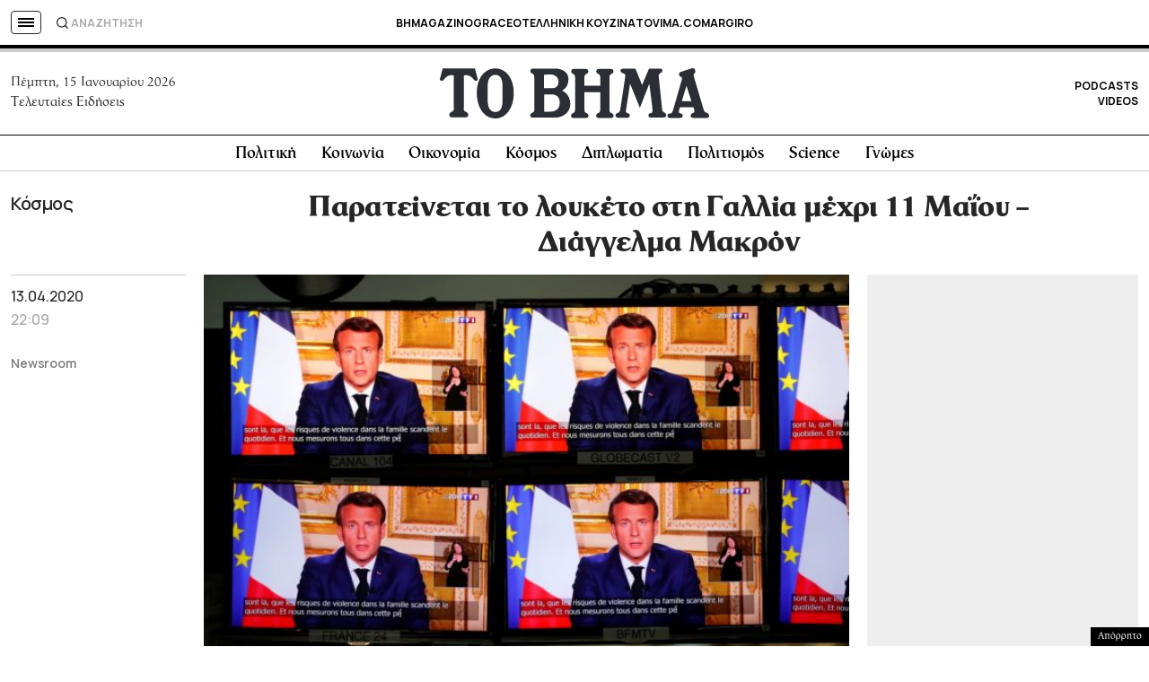

--- FILE ---
content_type: text/html; charset=utf-8
request_url: https://www.google.com/recaptcha/api2/aframe
body_size: 184
content:
<!DOCTYPE HTML><html><head><meta http-equiv="content-type" content="text/html; charset=UTF-8"></head><body><script nonce="-peFNW0cQjIAA0B6w_AKEQ">/** Anti-fraud and anti-abuse applications only. See google.com/recaptcha */ try{var clients={'sodar':'https://pagead2.googlesyndication.com/pagead/sodar?'};window.addEventListener("message",function(a){try{if(a.source===window.parent){var b=JSON.parse(a.data);var c=clients[b['id']];if(c){var d=document.createElement('img');d.src=c+b['params']+'&rc='+(localStorage.getItem("rc::a")?sessionStorage.getItem("rc::b"):"");window.document.body.appendChild(d);sessionStorage.setItem("rc::e",parseInt(sessionStorage.getItem("rc::e")||0)+1);localStorage.setItem("rc::h",'1768466495818');}}}catch(b){}});window.parent.postMessage("_grecaptcha_ready", "*");}catch(b){}</script></body></html>

--- FILE ---
content_type: application/javascript; charset=utf-8
request_url: https://fundingchoicesmessages.google.com/f/AGSKWxVI5qwk9NU5ORS0_Feb7cbSlw13zoc4A7hAq5UhLtScyT0frXM9WfwMEz-AueYTrTd7av3jIBZv4inVCowxlN0v3RquQ0f7SH-dHneM5cJsGPAGuvgfyQ5Bwp2Oe-f0aMoO62YTqDbSsar1VcQb2hKfoxp3JKSV57MYBABbwggZO5FNO1_j233PaRZO/_/trafficadpdf02./ads/default__ad_layer_/adaffiliate__google_ad.
body_size: -1289
content:
window['66c333dc-73af-43cb-b56b-c4147a653e37'] = true;